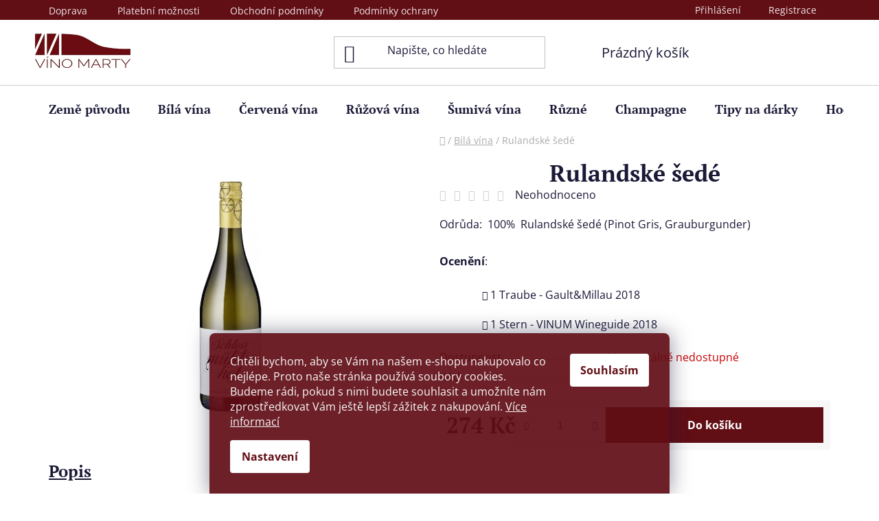

--- FILE ---
content_type: text/html; charset=utf-8
request_url: https://www.vinomarty.cz/rulandske-sede/
body_size: 21640
content:
<!doctype html><html lang="cs" dir="ltr" class="header-background-light external-fonts-loaded"><head><meta charset="utf-8" /><meta name="viewport" content="width=device-width,initial-scale=1" /><title>Rulandské šedé - Vinomarty</title><link rel="preconnect" href="https://cdn.myshoptet.com" /><link rel="dns-prefetch" href="https://cdn.myshoptet.com" /><link rel="preload" href="https://cdn.myshoptet.com/prj/dist/master/cms/libs/jquery/jquery-1.11.3.min.js" as="script" /><link href="https://cdn.myshoptet.com/prj/dist/master/cms/templates/frontend_templates/shared/css/font-face/open-sans.css" rel="stylesheet"><link href="https://cdn.myshoptet.com/prj/dist/master/cms/templates/frontend_templates/shared/css/font-face/pt-serif.css" rel="stylesheet"><link href="https://cdn.myshoptet.com/prj/dist/master/shop/dist/font-shoptet-13.css.3c47e30adfa2e9e2683b.css" rel="stylesheet"><script>
dataLayer = [];
dataLayer.push({'shoptet' : {
    "pageId": 831,
    "pageType": "productDetail",
    "currency": "CZK",
    "currencyInfo": {
        "decimalSeparator": ",",
        "exchangeRate": 1,
        "priceDecimalPlaces": 2,
        "symbol": "K\u010d",
        "symbolLeft": 0,
        "thousandSeparator": " "
    },
    "language": "cs",
    "projectId": 562153,
    "product": {
        "id": 2478,
        "guid": "0df44eae-cc90-11ed-8cd9-ecf4bbd49285",
        "hasVariants": false,
        "codes": [
            {
                "code": 4120
            }
        ],
        "code": "4120",
        "name": "Rulandsk\u00e9 \u0161ed\u00e9",
        "appendix": "",
        "weight": 0,
        "currentCategory": "B\u00edl\u00e1 v\u00edna",
        "currentCategoryGuid": "096d58da-cc90-11ed-8973-ecf4bbd49285",
        "defaultCategory": "B\u00edl\u00e1 v\u00edna",
        "defaultCategoryGuid": "096d58da-cc90-11ed-8973-ecf4bbd49285",
        "currency": "CZK",
        "priceWithVat": 274
    },
    "stocks": [
        {
            "id": "ext",
            "title": "Sklad",
            "isDeliveryPoint": 0,
            "visibleOnEshop": 1
        }
    ],
    "cartInfo": {
        "id": null,
        "freeShipping": false,
        "freeShippingFrom": 3000,
        "leftToFreeGift": {
            "formattedPrice": "0 K\u010d",
            "priceLeft": 0
        },
        "freeGift": false,
        "leftToFreeShipping": {
            "priceLeft": 3000,
            "dependOnRegion": 0,
            "formattedPrice": "3 000 K\u010d"
        },
        "discountCoupon": [],
        "getNoBillingShippingPrice": {
            "withoutVat": 0,
            "vat": 0,
            "withVat": 0
        },
        "cartItems": [],
        "taxMode": "ORDINARY"
    },
    "cart": [],
    "customer": {
        "priceRatio": 1,
        "priceListId": 1,
        "groupId": null,
        "registered": false,
        "mainAccount": false
    }
}});
dataLayer.push({'cookie_consent' : {
    "marketing": "denied",
    "analytics": "denied"
}});
document.addEventListener('DOMContentLoaded', function() {
    shoptet.consent.onAccept(function(agreements) {
        if (agreements.length == 0) {
            return;
        }
        dataLayer.push({
            'cookie_consent' : {
                'marketing' : (agreements.includes(shoptet.config.cookiesConsentOptPersonalisation)
                    ? 'granted' : 'denied'),
                'analytics': (agreements.includes(shoptet.config.cookiesConsentOptAnalytics)
                    ? 'granted' : 'denied')
            },
            'event': 'cookie_consent'
        });
    });
});
</script>
<meta property="og:type" content="website"><meta property="og:site_name" content="vinomarty.cz"><meta property="og:url" content="https://www.vinomarty.cz/rulandske-sede/"><meta property="og:title" content="Rulandské šedé - Vinomarty"><meta name="author" content="Vinomarty"><meta name="web_author" content="Shoptet.cz"><meta name="dcterms.rightsHolder" content="www.vinomarty.cz"><meta name="robots" content="index,follow"><meta property="og:image" content="https://cdn.myshoptet.com/usr/www.vinomarty.cz/user/shop/big/2478-1_2478-rulandske-sede.jpg?64241bd7"><meta property="og:description" content="Rulandské šedé. Odrůda:  100%  Rulandské šedé (Pinot Gris, Grauburgunder)  Ocenění: 


1 Traube - Gault&amp;Millau 2018




1 Stern - VINUM Wineguide 2018

"><meta name="description" content="Rulandské šedé. Odrůda:  100%  Rulandské šedé (Pinot Gris, Grauburgunder)  Ocenění: 


1 Traube - Gault&amp;Millau 2018




1 Stern - VINUM Wineguide 2018

"><meta property="product:price:amount" content="274"><meta property="product:price:currency" content="CZK"><style>:root {--color-primary: #610e15;--color-primary-h: 355;--color-primary-s: 75%;--color-primary-l: 22%;--color-primary-hover: #b35961;--color-primary-hover-h: 355;--color-primary-hover-s: 37%;--color-primary-hover-l: 53%;--color-secondary: #610e15;--color-secondary-h: 355;--color-secondary-s: 75%;--color-secondary-l: 22%;--color-secondary-hover: #b35961;--color-secondary-hover-h: 355;--color-secondary-hover-s: 37%;--color-secondary-hover-l: 53%;--color-tertiary: #610e15;--color-tertiary-h: 355;--color-tertiary-s: 75%;--color-tertiary-l: 22%;--color-tertiary-hover: #e86456;--color-tertiary-hover-h: 6;--color-tertiary-hover-s: 76%;--color-tertiary-hover-l: 62%;--color-header-background: #ffffff;--template-font: "Open Sans";--template-headings-font: "PT Serif";--header-background-url: url("[data-uri]");--cookies-notice-background: #1A1937;--cookies-notice-color: #F8FAFB;--cookies-notice-button-hover: #f5f5f5;--cookies-notice-link-hover: #27263f;--templates-update-management-preview-mode-content: "Náhled aktualizací šablony je aktivní pro váš prohlížeč."}</style>
    
    <link href="https://cdn.myshoptet.com/prj/dist/master/shop/dist/main-13.less.d70c8006d3db0b67762c.css" rel="stylesheet" />
            <link href="https://cdn.myshoptet.com/prj/dist/master/shop/dist/mobile-header-v1-13.less.629f2f48911e67d0188c.css" rel="stylesheet" />
    
    <script>var shoptet = shoptet || {};</script>
    <script src="https://cdn.myshoptet.com/prj/dist/master/shop/dist/main-3g-header.js.05f199e7fd2450312de2.js"></script>
<!-- User include --><!-- project html code header -->
<style>
.navigation-in > ul > li.ext > ul > li > a img {
max-height: 35px;
}
.subcategories.with-image li a .image img {
max-height: 40px;
}
/*.btn.btn-conversion, a.btn.btn-conversion, .btn.btn-cart, a.btn.btn-cart {
color: white;
}
a.social-icon {
color: white;
}
.btn.btn-default, a.btn.btn-default {
color: white;
}*/
</style>

<style>
.banner a, .banner-wrapper a, .banner-category a, .carousel-inner a {
color: #6b1a10;
}
/*.col-lg-3 {
width: 30%;
}
*/
.welcome-wrapper { 
display: none; !important
}

.custom-footer__banner24{
 width: 100%;
 background-color: #fff;
 padding: 0px;
}
.homepage-group-title.h4.topznacky{
display: block;
text-align: center;
margin: 50px auto 15px auto;
}
.topznacky-banners {
    display: flex;
    flex-wrap: wrap;
    justify-content: center;
    align-items: baseline;
    width: 100%;
    margin: auto;
}

.topznacky-item {
   width: calc(12% - 10px);
   padding: 20px 10px;
   display: flex;
   justify-content: center;
   align-items: baseline;
}

@media(max-width:991px) {
	.topznacky-banners {
	justify-content: flex-start;
	}

	.topznacky-item {
	 width: calc(50% - 10px);
   }
  #footer{
   text-align: center;
   }
   .banner{
   min-height: 40px;
   }
   }
   
#footer{
background-color: #610E15;}

#footer a, .contact-box ul li>span.mail::before, .contact-box ul li>span.cellphone::before{
color: #bf9ea1;
}

#footer a:hover, #footer h4{
color: #efe6e7;
}

[class~=blog-hp]:before{
font-weight: bold;
font-family: PT Serif, serif;
font-size: 34px;
text-transform: inherit;
}

.byFM a, a.title{
color: #610E15!important;
}

.siteCookies--bottom.siteCookies--scrolled {background-color:  #610E15;}
.siteCookies__button {background-color: #ffffff; color:  #610E15;}
.siteCookies__button:hover {background-color: #bf9ea1; color: #fff;}
.siteCookies__form {background-color:  #610E15eb; padding: 30px 30px 30px 30px;}
.cookiesSetting__button--green {background-color:  #610E15;}
.cookiesSetting__button:hover {background-color: #bf9ea1;}
.siteCookies__link.js-cookies-settings {background-color: #ffffff; color:  #610E15;}
.siteCookies__link.js-cookies-settings:hover {background-color: #bf9ea1; color: #fff;}


.top-navigation-bar-menu-helper li a, .dropdown-menu li a{
color: #610E15;
}
.top-navigation-bar {
    background-color:  #610E15;
    border-color:  #610E15;
}
.top-navigation-bar a, .top-menu-trigger-visible .top-navigation-menu-trigger{
color: #efe6e7;
}

.products-block > div .p .p-bottom > div .p-tools .btn, .products-block > div .p .p-bottom > div .p-tools .btn.btn-cart, 
.btn.btn-conversion, a.btn.btn-conversion, .btn.btn-cart, a.btn.btn-cart{
color: #fff;
}

.shp-tabs-holder {
    float: left;
}

.shp-tabs-holder ul.shp-tabs a.shp-tab-link {
    font-size: 24px;
    padding-left: 0px;
    padding-right: 0px;
}

#content .btn.unveil-button, #footer .btn.unveil-button, .btn.btn-default, a.btn.btn-default{
color: #bf9ea1;
}
</style>

<style>
.news-item-detail .text img {
margin-bottom: -50px;
}
#content h1 {
text-align: center;
}
.social-buttons-wrapper {
    display: none;
}
</style>

<style>
.rate-wrapper.unveil-wrapper .rate-average-wrap {
    display: none;
}
</style>
<!-- /User include --><link rel="shortcut icon" href="/favicon.ico" type="image/x-icon" /><link rel="canonical" href="https://www.vinomarty.cz/rulandske-sede/" />    <!-- Global site tag (gtag.js) - Google Analytics -->
    <script async src="https://www.googletagmanager.com/gtag/js?id=G-HV57MTMR4D"></script>
    <script>
        
        window.dataLayer = window.dataLayer || [];
        function gtag(){dataLayer.push(arguments);}
        

                    console.debug('default consent data');

            gtag('consent', 'default', {"ad_storage":"denied","analytics_storage":"denied","ad_user_data":"denied","ad_personalization":"denied","wait_for_update":500});
            dataLayer.push({
                'event': 'default_consent'
            });
        
        gtag('js', new Date());

        
                gtag('config', 'G-HV57MTMR4D', {"groups":"GA4","send_page_view":false,"content_group":"productDetail","currency":"CZK","page_language":"cs"});
        
        
        
        
        
        
                    gtag('event', 'page_view', {"send_to":"GA4","page_language":"cs","content_group":"productDetail","currency":"CZK"});
        
                gtag('set', 'currency', 'CZK');

        gtag('event', 'view_item', {
            "send_to": "UA",
            "items": [
                {
                    "id": "4120",
                    "name": "Rulandsk\u00e9 \u0161ed\u00e9",
                    "category": "B\u00edl\u00e1 v\u00edna",
                                                            "price": 226.45
                }
            ]
        });
        
        
        
        
        
                    gtag('event', 'view_item', {"send_to":"GA4","page_language":"cs","content_group":"productDetail","value":226.44999999999999,"currency":"CZK","items":[{"item_id":"4120","item_name":"Rulandsk\u00e9 \u0161ed\u00e9","item_category":"B\u00edl\u00e1 v\u00edna","price":226.44999999999999,"quantity":1,"index":0}]});
        
        
        
        
        
        
        
        document.addEventListener('DOMContentLoaded', function() {
            if (typeof shoptet.tracking !== 'undefined') {
                for (var id in shoptet.tracking.bannersList) {
                    gtag('event', 'view_promotion', {
                        "send_to": "UA",
                        "promotions": [
                            {
                                "id": shoptet.tracking.bannersList[id].id,
                                "name": shoptet.tracking.bannersList[id].name,
                                "position": shoptet.tracking.bannersList[id].position
                            }
                        ]
                    });
                }
            }

            shoptet.consent.onAccept(function(agreements) {
                if (agreements.length !== 0) {
                    console.debug('gtag consent accept');
                    var gtagConsentPayload =  {
                        'ad_storage': agreements.includes(shoptet.config.cookiesConsentOptPersonalisation)
                            ? 'granted' : 'denied',
                        'analytics_storage': agreements.includes(shoptet.config.cookiesConsentOptAnalytics)
                            ? 'granted' : 'denied',
                                                                                                'ad_user_data': agreements.includes(shoptet.config.cookiesConsentOptPersonalisation)
                            ? 'granted' : 'denied',
                        'ad_personalization': agreements.includes(shoptet.config.cookiesConsentOptPersonalisation)
                            ? 'granted' : 'denied',
                        };
                    console.debug('update consent data', gtagConsentPayload);
                    gtag('consent', 'update', gtagConsentPayload);
                    dataLayer.push(
                        { 'event': 'update_consent' }
                    );
                }
            });
        });
    </script>
</head><body class="desktop id-831 in-bila-vina template-13 type-product type-detail one-column-body columns-mobile-2 columns-4 smart-labels-active ums_forms_redesign--off ums_a11y_category_page--on ums_discussion_rating_forms--off ums_flags_display_unification--on ums_a11y_login--off mobile-header-version-1"><noscript>
    <style>
        #header {
            padding-top: 0;
            position: relative !important;
            top: 0;
        }
        .header-navigation {
            position: relative !important;
        }
        .overall-wrapper {
            margin: 0 !important;
        }
        body:not(.ready) {
            visibility: visible !important;
        }
    </style>
    <div class="no-javascript">
        <div class="no-javascript__title">Musíte změnit nastavení vašeho prohlížeče</div>
        <div class="no-javascript__text">Podívejte se na: <a href="https://www.google.com/support/bin/answer.py?answer=23852">Jak povolit JavaScript ve vašem prohlížeči</a>.</div>
        <div class="no-javascript__text">Pokud používáte software na blokování reklam, může být nutné povolit JavaScript z této stránky.</div>
        <div class="no-javascript__text">Děkujeme.</div>
    </div>
</noscript>

        <div id="fb-root"></div>
        <script>
            window.fbAsyncInit = function() {
                FB.init({
//                    appId            : 'your-app-id',
                    autoLogAppEvents : true,
                    xfbml            : true,
                    version          : 'v19.0'
                });
            };
        </script>
        <script async defer crossorigin="anonymous" src="https://connect.facebook.net/cs_CZ/sdk.js"></script>    <div class="siteCookies siteCookies--bottom siteCookies--dark js-siteCookies" role="dialog" data-testid="cookiesPopup" data-nosnippet>
        <div class="siteCookies__form">
            <div class="siteCookies__content">
                <div class="siteCookies__text">
                    <span>Chtěli bychom, aby se Vám na našem e-shopu nakupovalo co nejlépe. Proto naše stránka používá soubory cookies. Budeme rádi, pokud s nimi budete souhlasit a umožníte nám zprostředkovat Vám ještě lepší zážitek z nakupování.</span> <a href="/podminky-ochrany-osobnich-udaju/" target="_blank" rel="noopener noreferrer">Více informací</a>
                </div>
                <p class="siteCookies__links">
                    <button class="siteCookies__link js-cookies-settings" aria-label="Nastavení cookies" data-testid="cookiesSettings">Nastavení</button>
                </p>
            </div>
            <div class="siteCookies__buttonWrap">
                                <button class="siteCookies__button js-cookiesConsentSubmit" value="all" aria-label="Přijmout cookies" data-testid="buttonCookiesAccept">Souhlasím</button>
            </div>
        </div>
        <script>
            document.addEventListener("DOMContentLoaded", () => {
                const siteCookies = document.querySelector('.js-siteCookies');
                document.addEventListener("scroll", shoptet.common.throttle(() => {
                    const st = document.documentElement.scrollTop;
                    if (st > 1) {
                        siteCookies.classList.add('siteCookies--scrolled');
                    } else {
                        siteCookies.classList.remove('siteCookies--scrolled');
                    }
                }, 100));
            });
        </script>
    </div>
<a href="#content" class="skip-link sr-only">Přejít na obsah</a><div class="overall-wrapper"><div class="user-action"><div class="container"><div class="user-action-in"><div class="user-action-login popup-widget login-widget"><div class="popup-widget-inner"><h2 id="loginHeading">Přihlášení k vašemu účtu</h2><div id="customerLogin"><form action="/action/Customer/Login/" method="post" id="formLoginIncluded" class="csrf-enabled formLogin" data-testid="formLogin"><input type="hidden" name="referer" value="" /><div class="form-group"><div class="input-wrapper email js-validated-element-wrapper no-label"><input type="email" name="email" class="form-control" autofocus placeholder="E-mailová adresa (např. jan@novak.cz)" data-testid="inputEmail" autocomplete="email" required /></div></div><div class="form-group"><div class="input-wrapper password js-validated-element-wrapper no-label"><input type="password" name="password" class="form-control" placeholder="Heslo" data-testid="inputPassword" autocomplete="current-password" required /><span class="no-display">Nemůžete vyplnit toto pole</span><input type="text" name="surname" value="" class="no-display" /></div></div><div class="form-group"><div class="login-wrapper"><button type="submit" class="btn btn-secondary btn-text btn-login" data-testid="buttonSubmit">Přihlásit se</button><div class="password-helper"><a href="/registrace/" data-testid="signup" rel="nofollow">Nová registrace</a><a href="/klient/zapomenute-heslo/" rel="nofollow">Zapomenuté heslo</a></div></div></div></form>
</div></div></div>
    <div id="cart-widget" class="user-action-cart popup-widget cart-widget loader-wrapper" data-testid="popupCartWidget" role="dialog" aria-hidden="true">
        <div class="popup-widget-inner cart-widget-inner place-cart-here">
            <div class="loader-overlay">
                <div class="loader"></div>
            </div>
        </div>
    </div>
</div>
</div></div><div class="top-navigation-bar" data-testid="topNavigationBar">

    <div class="container">

                            <div class="top-navigation-menu">
                <ul class="top-navigation-bar-menu">
                                            <li class="top-navigation-menu-item-888">
                            <a href="/doruceni/" title="Doprava">Doprava</a>
                        </li>
                                            <li class="top-navigation-menu-item-885">
                            <a href="/platby-vinomarty/" title="Platební možnosti">Platební možnosti</a>
                        </li>
                                            <li class="top-navigation-menu-item-39">
                            <a href="/obchodni-podminky/" title="Obchodní podmínky">Obchodní podmínky</a>
                        </li>
                                            <li class="top-navigation-menu-item-691">
                            <a href="/podminky-ochrany-osobnich-udaju/" title="Podmínky ochrany osobních údajů ">Podmínky ochrany osobních údajů </a>
                        </li>
                                    </ul>
                <div class="top-navigation-menu-trigger">Více</div>
                <ul class="top-navigation-bar-menu-helper"></ul>
            </div>
        
        <div class="top-navigation-tools">
                        <a href="/login/?backTo=%2Frulandske-sede%2F" class="top-nav-button top-nav-button-login primary login toggle-window" data-target="login" data-testid="signin" rel="nofollow"><span>Přihlášení</span></a>
    <a href="/registrace/" class="top-nav-button top-nav-button-register" data-testid="headerSignup">Registrace</a>
        </div>

    </div>

</div>
<header id="header">
        <div class="header-top">
            <div class="container navigation-wrapper header-top-wrapper">
                <div class="site-name"><a href="/" data-testid="linkWebsiteLogo"><img src="https://cdn.myshoptet.com/usr/www.vinomarty.cz/user/logos/logo_vinomarty_3-1.png" alt="Vinomarty" fetchpriority="low" /></a></div>                <div class="search" itemscope itemtype="https://schema.org/WebSite">
                    <meta itemprop="headline" content="Bílá vína"/><meta itemprop="url" content="https://www.vinomarty.cz"/><meta itemprop="text" content="Rulandské šedé. Odrůda: 100% Rulandské šedé (Pinot Gris, Grauburgunder) Ocenění: 1 Traube - Gault&amp;amp;Millau 2018 1 Stern - VINUM Wineguide 2018 "/>                    <form action="/action/ProductSearch/prepareString/" method="post"
    id="formSearchForm" class="search-form compact-form js-search-main"
    itemprop="potentialAction" itemscope itemtype="https://schema.org/SearchAction" data-testid="searchForm">
    <fieldset>
        <meta itemprop="target"
            content="https://www.vinomarty.cz/vyhledavani/?string={string}"/>
        <input type="hidden" name="language" value="cs"/>
        
            
    <span class="search-input-icon" aria-hidden="true"></span>

<input
    type="search"
    name="string"
        class="query-input form-control search-input js-search-input"
    placeholder="Napište, co hledáte"
    autocomplete="off"
    required
    itemprop="query-input"
    aria-label="Vyhledávání"
    data-testid="searchInput"
>
            <button type="submit" class="btn btn-default search-button" data-testid="searchBtn">Hledat</button>
        
    </fieldset>
</form>
                </div>
                <div class="navigation-buttons">
                    <a href="#" class="toggle-window" data-target="search" data-testid="linkSearchIcon"><span class="sr-only">Hledat</span></a>
                        
    <a href="/kosik/" class="btn btn-icon toggle-window cart-count" data-target="cart" data-hover="true" data-redirect="true" data-testid="headerCart" rel="nofollow" aria-haspopup="dialog" aria-expanded="false" aria-controls="cart-widget">
        
                <span class="sr-only">Nákupní košík</span>
        
            <span class="cart-price visible-lg-inline-block" data-testid="headerCartPrice">
                                    Prázdný košík                            </span>
        
    
            </a>
                    <a href="#" class="toggle-window" data-target="navigation" data-testid="hamburgerMenu"></a>
                </div>
            </div>
        </div>
        <div class="header-bottom">
            <div class="container navigation-wrapper header-bottom-wrapper js-navigation-container">
                <nav id="navigation" aria-label="Hlavní menu" data-collapsible="true"><div class="navigation-in menu"><ul class="menu-level-1" role="menubar" data-testid="headerMenuItems"><li class="menu-item-825 ext" role="none"><a href="/zeme-puvodu/" data-testid="headerMenuItem" role="menuitem" aria-haspopup="true" aria-expanded="false"><b>Země původu</b><span class="submenu-arrow"></span></a><ul class="menu-level-2" aria-label="Země původu" tabindex="-1" role="menu"><li class="menu-item-828" role="none"><a href="/chile/" class="menu-image" data-testid="headerMenuItem" tabindex="-1" aria-hidden="true"><img src="data:image/svg+xml,%3Csvg%20width%3D%22140%22%20height%3D%22100%22%20xmlns%3D%22http%3A%2F%2Fwww.w3.org%2F2000%2Fsvg%22%3E%3C%2Fsvg%3E" alt="" aria-hidden="true" width="140" height="100"  data-src="https://cdn.myshoptet.com/usr/www.vinomarty.cz/user/categories/thumb/2.png" fetchpriority="low" /></a><div><a href="/chile/" data-testid="headerMenuItem" role="menuitem"><span>Chile</span></a>
                        </div></li><li class="menu-item-843" role="none"><a href="/argentina/" class="menu-image" data-testid="headerMenuItem" tabindex="-1" aria-hidden="true"><img src="data:image/svg+xml,%3Csvg%20width%3D%22140%22%20height%3D%22100%22%20xmlns%3D%22http%3A%2F%2Fwww.w3.org%2F2000%2Fsvg%22%3E%3C%2Fsvg%3E" alt="" aria-hidden="true" width="140" height="100"  data-src="https://cdn.myshoptet.com/usr/www.vinomarty.cz/user/categories/thumb/1.png" fetchpriority="low" /></a><div><a href="/argentina/" data-testid="headerMenuItem" role="menuitem"><span>Argentina</span></a>
                        </div></li><li class="menu-item-846" role="none"><a href="/ceska-republika/" class="menu-image" data-testid="headerMenuItem" tabindex="-1" aria-hidden="true"><img src="data:image/svg+xml,%3Csvg%20width%3D%22140%22%20height%3D%22100%22%20xmlns%3D%22http%3A%2F%2Fwww.w3.org%2F2000%2Fsvg%22%3E%3C%2Fsvg%3E" alt="" aria-hidden="true" width="140" height="100"  data-src="https://cdn.myshoptet.com/usr/www.vinomarty.cz/user/categories/thumb/3.png" fetchpriority="low" /></a><div><a href="/ceska-republika/" data-testid="headerMenuItem" role="menuitem"><span>Česká republika</span></a>
                        </div></li><li class="menu-item-849" role="none"><a href="/spanelsko/" class="menu-image" data-testid="headerMenuItem" tabindex="-1" aria-hidden="true"><img src="data:image/svg+xml,%3Csvg%20width%3D%22140%22%20height%3D%22100%22%20xmlns%3D%22http%3A%2F%2Fwww.w3.org%2F2000%2Fsvg%22%3E%3C%2Fsvg%3E" alt="" aria-hidden="true" width="140" height="100"  data-src="https://cdn.myshoptet.com/usr/www.vinomarty.cz/user/categories/thumb/4.png" fetchpriority="low" /></a><div><a href="/spanelsko/" data-testid="headerMenuItem" role="menuitem"><span>Španělsko</span></a>
                        </div></li><li class="menu-item-855" role="none"><a href="/italie/" class="menu-image" data-testid="headerMenuItem" tabindex="-1" aria-hidden="true"><img src="data:image/svg+xml,%3Csvg%20width%3D%22140%22%20height%3D%22100%22%20xmlns%3D%22http%3A%2F%2Fwww.w3.org%2F2000%2Fsvg%22%3E%3C%2Fsvg%3E" alt="" aria-hidden="true" width="140" height="100"  data-src="https://cdn.myshoptet.com/usr/www.vinomarty.cz/user/categories/thumb/5.png" fetchpriority="low" /></a><div><a href="/italie/" data-testid="headerMenuItem" role="menuitem"><span>Itálie</span></a>
                        </div></li><li class="menu-item-867" role="none"><a href="/francie/" class="menu-image" data-testid="headerMenuItem" tabindex="-1" aria-hidden="true"><img src="data:image/svg+xml,%3Csvg%20width%3D%22140%22%20height%3D%22100%22%20xmlns%3D%22http%3A%2F%2Fwww.w3.org%2F2000%2Fsvg%22%3E%3C%2Fsvg%3E" alt="" aria-hidden="true" width="140" height="100"  data-src="https://cdn.myshoptet.com/usr/www.vinomarty.cz/user/categories/thumb/6.png" fetchpriority="low" /></a><div><a href="/francie/" data-testid="headerMenuItem" role="menuitem"><span>Francie</span></a>
                        </div></li><li class="menu-item-870" role="none"><a href="/novy-zeland/" class="menu-image" data-testid="headerMenuItem" tabindex="-1" aria-hidden="true"><img src="data:image/svg+xml,%3Csvg%20width%3D%22140%22%20height%3D%22100%22%20xmlns%3D%22http%3A%2F%2Fwww.w3.org%2F2000%2Fsvg%22%3E%3C%2Fsvg%3E" alt="" aria-hidden="true" width="140" height="100"  data-src="https://cdn.myshoptet.com/usr/www.vinomarty.cz/user/categories/thumb/9.png" fetchpriority="low" /></a><div><a href="/novy-zeland/" data-testid="headerMenuItem" role="menuitem"><span>Nový Zéland</span></a>
                        </div></li><li class="menu-item-873" role="none"><a href="/nemecko/" class="menu-image" data-testid="headerMenuItem" tabindex="-1" aria-hidden="true"><img src="data:image/svg+xml,%3Csvg%20width%3D%22140%22%20height%3D%22100%22%20xmlns%3D%22http%3A%2F%2Fwww.w3.org%2F2000%2Fsvg%22%3E%3C%2Fsvg%3E" alt="" aria-hidden="true" width="140" height="100"  data-src="https://cdn.myshoptet.com/usr/www.vinomarty.cz/user/categories/thumb/7.png" fetchpriority="low" /></a><div><a href="/nemecko/" data-testid="headerMenuItem" role="menuitem"><span>Německo</span></a>
                        </div></li><li class="menu-item-879" role="none"><a href="/rakousko/" class="menu-image" data-testid="headerMenuItem" tabindex="-1" aria-hidden="true"><img src="data:image/svg+xml,%3Csvg%20width%3D%22140%22%20height%3D%22100%22%20xmlns%3D%22http%3A%2F%2Fwww.w3.org%2F2000%2Fsvg%22%3E%3C%2Fsvg%3E" alt="" aria-hidden="true" width="140" height="100"  data-src="https://cdn.myshoptet.com/usr/www.vinomarty.cz/user/categories/thumb/8.png" fetchpriority="low" /></a><div><a href="/rakousko/" data-testid="headerMenuItem" role="menuitem"><span>Rakousko</span></a>
                        </div></li></ul></li>
<li class="menu-item-831" role="none"><a href="/bila-vina/" class="active" data-testid="headerMenuItem" role="menuitem" aria-expanded="false"><b>Bílá vína</b></a></li>
<li class="menu-item-837" role="none"><a href="/cervena-vina/" data-testid="headerMenuItem" role="menuitem" aria-expanded="false"><b>Červená vína</b></a></li>
<li class="menu-item-840" role="none"><a href="/ruzova-vina/" data-testid="headerMenuItem" role="menuitem" aria-expanded="false"><b>Růžová vína</b></a></li>
<li class="menu-item-858" role="none"><a href="/sumiva-vina/" data-testid="headerMenuItem" role="menuitem" aria-expanded="false"><b>Šumivá vína</b></a></li>
<li class="menu-item-852" role="none"><a href="/ruzne/" data-testid="headerMenuItem" role="menuitem" aria-expanded="false"><b>Různé</b></a></li>
<li class="menu-item-861" role="none"><a href="/champagne/" data-testid="headerMenuItem" role="menuitem" aria-expanded="false"><b>Champagne</b></a></li>
<li class="menu-item-876" role="none"><a href="/tipy-na-darky/" data-testid="headerMenuItem" role="menuitem" aria-expanded="false"><b>Tipy na dárky</b></a></li>
<li class="menu-item--51" role="none"><a href="/hodnoceni-obchodu/" data-testid="headerMenuItem" role="menuitem" aria-expanded="false"><b>Hodnocení obchodu</b></a></li>
<li class="menu-item-903" role="none"><a href="/cesty-za-vinem/" data-testid="headerMenuItem" role="menuitem" aria-expanded="false"><b>Cesty za vínem</b></a></li>
<li class="menu-item-897" role="none"><a href="/blog/" data-testid="headerMenuItem" role="menuitem" aria-expanded="false"><b>Blog</b></a></li>
</ul>
    <ul class="navigationActions" role="menu">
                            <li role="none">
                                    <a href="/login/?backTo=%2Frulandske-sede%2F" rel="nofollow" data-testid="signin" role="menuitem"><span>Přihlášení</span></a>
                            </li>
                        </ul>
</div><span class="navigation-close"></span></nav><div class="menu-helper" data-testid="hamburgerMenu"><span>Více</span></div>
            </div>
        </div>
    </header><!-- / header -->


<div id="content-wrapper" class="container content-wrapper">
    
                                <div class="breadcrumbs navigation-home-icon-wrapper" itemscope itemtype="https://schema.org/BreadcrumbList">
                                                                            <span id="navigation-first" data-basetitle="Vinomarty" itemprop="itemListElement" itemscope itemtype="https://schema.org/ListItem">
                <a href="/" itemprop="item" class="navigation-home-icon"><span class="sr-only" itemprop="name">Domů</span></a>
                <span class="navigation-bullet">/</span>
                <meta itemprop="position" content="1" />
            </span>
                                <span id="navigation-1" itemprop="itemListElement" itemscope itemtype="https://schema.org/ListItem">
                <a href="/bila-vina/" itemprop="item" data-testid="breadcrumbsSecondLevel"><span itemprop="name">Bílá vína</span></a>
                <span class="navigation-bullet">/</span>
                <meta itemprop="position" content="2" />
            </span>
                                            <span id="navigation-2" itemprop="itemListElement" itemscope itemtype="https://schema.org/ListItem" data-testid="breadcrumbsLastLevel">
                <meta itemprop="item" content="https://www.vinomarty.cz/rulandske-sede/" />
                <meta itemprop="position" content="3" />
                <span itemprop="name" data-title="Rulandské šedé">Rulandské šedé <span class="appendix"></span></span>
            </span>
            </div>
            
    <div class="content-wrapper-in">
                <main id="content" class="content wide">
                            
<div class="p-detail" itemscope itemtype="https://schema.org/Product">

    
    <meta itemprop="name" content="Rulandské šedé" />
    <meta itemprop="category" content="Úvodní stránka &gt; Bílá vína &gt; Rulandské šedé" />
    <meta itemprop="url" content="https://www.vinomarty.cz/rulandske-sede/" />
    <meta itemprop="image" content="https://cdn.myshoptet.com/usr/www.vinomarty.cz/user/shop/big/2478-1_2478-rulandske-sede.jpg?64241bd7" />
            <meta itemprop="description" content="Odrůda:  100%  Rulandské šedé (Pinot Gris, Grauburgunder)  Ocenění: 


1 Traube - Gault&amp;Millau 2018




1 Stern - VINUM Wineguide 2018

" />
                                            
<div class="p-detail-inner">

    <div class="p-data-wrapper">

        <div class="p-detail-inner-header">
            <h1>
                  Rulandské šedé            </h1>
            <div class="ratings-and-brand">
                            <div class="stars-wrapper">
            
<span class="stars star-list">
                                                <span class="star star-off show-tooltip is-active productRatingAction" data-productid="2478" data-score="1" title="    Hodnocení:
            Neohodnoceno    "></span>
                    
                                                <span class="star star-off show-tooltip is-active productRatingAction" data-productid="2478" data-score="2" title="    Hodnocení:
            Neohodnoceno    "></span>
                    
                                                <span class="star star-off show-tooltip is-active productRatingAction" data-productid="2478" data-score="3" title="    Hodnocení:
            Neohodnoceno    "></span>
                    
                                                <span class="star star-off show-tooltip is-active productRatingAction" data-productid="2478" data-score="4" title="    Hodnocení:
            Neohodnoceno    "></span>
                    
                                                <span class="star star-off show-tooltip is-active productRatingAction" data-productid="2478" data-score="5" title="    Hodnocení:
            Neohodnoceno    "></span>
                    
    </span>
            <span class="stars-label">
                                Neohodnoceno                    </span>
        </div>
                                </div>
        </div>

                    <div class="p-short-description" data-testid="productCardShortDescr">
                <p>Odrůda:  100%  Rulandské šedé (Pinot Gris, Grauburgunder) <br /> <br /><strong>Ocenění</strong>: </p>
<ul>
<ul>
<li><span>1 Traube - Gault&Millau 2018</span></li>
</ul>
</ul>
<ul>
<ul>
<li><span>1 Stern - VINUM Wineguide 2018</span></li>
</ul>
</ul>
            </div>
        
        <form action="/action/Cart/addCartItem/" method="post" id="product-detail-form" class="pr-action csrf-enabled" data-testid="formProduct">
            <meta itemprop="productID" content="2478" /><meta itemprop="identifier" content="0df44eae-cc90-11ed-8cd9-ecf4bbd49285" /><meta itemprop="sku" content="4120" /><span itemprop="offers" itemscope itemtype="https://schema.org/Offer"><link itemprop="availability" href="https://schema.org/OutOfStock" /><meta itemprop="url" content="https://www.vinomarty.cz/rulandske-sede/" /><meta itemprop="price" content="274.00" /><meta itemprop="priceCurrency" content="CZK" /><link itemprop="itemCondition" href="https://schema.org/NewCondition" /></span><input type="hidden" name="productId" value="2478" /><input type="hidden" name="priceId" value="2466" /><input type="hidden" name="language" value="cs" />

            <div class="p-variants-block">

                
                    
                    
                    
                    
                
            </div>

            <table class="detail-parameters ">
                <tbody>
                                            <tr>
                            <th>
                                <span class="row-header-label">
                                    Dostupnost                                </span>
                            </th>
                            <td>
                                

    
    <span class="availability-label" style="color: #cb0000" data-testid="labelAvailability">
                    Momentálně nedostupné            </span>
    
                            </td>
                        </tr>
                    
                                        
                                            <tr class="p-code">
                            <th>
                                <span class="p-code-label row-header-label">Kód:</span>
                            </th>
                            <td>
                                                                    <span>4120</span>
                                                            </td>
                        </tr>
                    
                </tbody>
            </table>

                                        
            <div class="p-to-cart-block" data-testid="divAddToCart">
                                    <div class="p-final-price-wrapper">
                                                                        <strong class="price-final" data-testid="productCardPrice">
            <span class="price-final-holder">
                274 Kč
    

        </span>
    </strong>
                                                    <span class="price-measure">
                    
                        </span>
                        
                    </div>
                
                                                            <div class="add-to-cart">
                            
<span class="quantity">
    <span
        class="increase-tooltip js-increase-tooltip"
        data-trigger="manual"
        data-container="body"
        data-original-title="Není možné zakoupit více než 9999 ks."
        aria-hidden="true"
        role="tooltip"
        data-testid="tooltip">
    </span>

    <span
        class="decrease-tooltip js-decrease-tooltip"
        data-trigger="manual"
        data-container="body"
        data-original-title="Minimální množství, které lze zakoupit, je 1 ks."
        aria-hidden="true"
        role="tooltip"
        data-testid="tooltip">
    </span>
    <label>
        <input
            type="number"
            name="amount"
            value="1"
            class="amount"
            autocomplete="off"
            data-decimals="0"
                        step="1"
            min="1"
            max="9999"
            aria-label="Množství"
            data-testid="cartAmount"/>
    </label>

    <button
        class="increase"
        type="button"
        aria-label="Zvýšit množství o 1"
        data-testid="increase">
            <span class="increase__sign">&plus;</span>
    </button>

    <button
        class="decrease"
        type="button"
        aria-label="Snížit množství o 1"
        data-testid="decrease">
            <span class="decrease__sign">&minus;</span>
    </button>
</span>
                        </div>
                                                    <button type="submit" class="btn btn-conversion add-to-cart-button" data-testid="buttonAddToCart" aria-label="Do košíku Rulandské šedé">Do košíku</button>
                                                                        </div>


        </form>

        
        

        <div class="buttons-wrapper social-buttons-wrapper">
            <div class="link-icons" data-testid="productDetailActionIcons">
    <a href="#" class="link-icon print" title="Tisknout produkt"><span>Tisk</span></a>
    <a href="/rulandske-sede:dotaz/" class="link-icon chat" title="Mluvit s prodejcem" rel="nofollow"><span>Zeptat se</span></a>
        </div>
                    </div>

        <div class="buttons-wrapper cofidis-buttons-wrapper">
                    </div>

        <div class="buttons-wrapper hledejceny-buttons-wrapper">
                    </div>

    </div> 
    <div class="p-image-wrapper">

        <div class="p-detail-inner-header-mobile">
            <div class="h1">
                  Rulandské šedé            </div>
            <div class="ratings-and-brand">
                            <div class="stars-wrapper">
            
<span class="stars star-list">
                                                <span class="star star-off show-tooltip is-active productRatingAction" data-productid="2478" data-score="1" title="    Hodnocení:
            Neohodnoceno    "></span>
                    
                                                <span class="star star-off show-tooltip is-active productRatingAction" data-productid="2478" data-score="2" title="    Hodnocení:
            Neohodnoceno    "></span>
                    
                                                <span class="star star-off show-tooltip is-active productRatingAction" data-productid="2478" data-score="3" title="    Hodnocení:
            Neohodnoceno    "></span>
                    
                                                <span class="star star-off show-tooltip is-active productRatingAction" data-productid="2478" data-score="4" title="    Hodnocení:
            Neohodnoceno    "></span>
                    
                                                <span class="star star-off show-tooltip is-active productRatingAction" data-productid="2478" data-score="5" title="    Hodnocení:
            Neohodnoceno    "></span>
                    
    </span>
            <span class="stars-label">
                                Neohodnoceno                    </span>
        </div>
                                </div>
        </div>

        
        <div class="p-image" style="" data-testid="mainImage">
            

<a href="https://cdn.myshoptet.com/usr/www.vinomarty.cz/user/shop/big/2478-1_2478-rulandske-sede.jpg?64241bd7" class="p-main-image cloud-zoom cbox" data-href="https://cdn.myshoptet.com/usr/www.vinomarty.cz/user/shop/orig/2478-1_2478-rulandske-sede.jpg?64241bd7"><img src="https://cdn.myshoptet.com/usr/www.vinomarty.cz/user/shop/big/2478-1_2478-rulandske-sede.jpg?64241bd7" alt="2478 rulandske sede" width="1024" height="768"  fetchpriority="high" />
</a>            


            

    

        </div>
        <div class="row">
                    </div>

    </div>

</div>

    
        

    
            
    <div class="shp-tabs-wrapper p-detail-tabs-wrapper">
        <div class="row">
            <div class="col-sm-12 shp-tabs-row responsive-nav">
                <div class="shp-tabs-holder">
    <ul id="p-detail-tabs" class="shp-tabs p-detail-tabs visible-links" role="tablist">
                            <li class="shp-tab active" data-testid="tabDescription">
                <a href="#description" class="shp-tab-link" role="tab" data-toggle="tab">Popis</a>
            </li>
                                                                                                                         <li class="shp-tab" data-testid="tabDiscussion">
                                <a href="#productDiscussion" class="shp-tab-link" role="tab" data-toggle="tab">Diskuze</a>
            </li>
                                        </ul>
</div>
            </div>
            <div class="col-sm-12 ">
                <div id="tab-content" class="tab-content">
                                                                                                            <div id="description" class="tab-pane fade in active wide-tab" role="tabpanel">
        <div class="description-inner">
            <div class="basic-description">
                
                                    
            
                                    Pikantní, hustý s drobným nádechem vzácného dřeva - takový je tento Pinot Gris par excellence. V nose rozpoznáte nádherné ořechové vůně s náznaky květin a medu. Toto víno je určitě příjemným zážitkem!
                            </div>
            
            <div class="extended-description">
            <p><strong>Doplňkové parametry</strong></p>
            <table class="detail-parameters">
                <tbody>
                    <tr>
    <th>
        <span class="row-header-label">
            Kategorie<span class="row-header-label-colon">:</span>
        </span>
    </th>
    <td>
        <a href="/bila-vina/">Bílá vína</a>    </td>
</tr>
            <tr>
            <th>
                <span class="row-header-label">
                                            Vinařství<span class="row-header-label-colon">:</span>
                                    </span>
            </th>
            <td>
                                                            Schlossmühlenhof                                                </td>
        </tr>
                <tr>
            <th>
                <span class="row-header-label">
                                                                        Barva<span class="row-header-label-colon">:</span>
                                                            </span>
            </th>
            <td>Bílé</td>
        </tr>
            <tr>
            <th>
                <span class="row-header-label">
                                                                        Země původu<span class="row-header-label-colon">:</span>
                                                            </span>
            </th>
            <td>Německo</td>
        </tr>
            <tr>
            <th>
                <span class="row-header-label">
                                                                        Vinařská oblast<span class="row-header-label-colon">:</span>
                                                            </span>
            </th>
            <td>Rheinhessen</td>
        </tr>
            <tr>
            <th>
                <span class="row-header-label">
                                                                        Typ vína<span class="row-header-label-colon">:</span>
                                                            </span>
            </th>
            <td>Suché</td>
        </tr>
            <tr>
            <th>
                <span class="row-header-label">
                                                                        Ročník<span class="row-header-label-colon">:</span>
                                                            </span>
            </th>
            <td>2017</td>
        </tr>
            <tr>
            <th>
                <span class="row-header-label">
                                                                        Obsah alkoholu<span class="row-header-label-colon">:</span>
                                                            </span>
            </th>
            <td>13,5%</td>
        </tr>
                    </tbody>
            </table>
        </div>
    
        </div>
    </div>
                                                                                                                                                    <div id="productDiscussion" class="tab-pane fade" role="tabpanel" data-testid="areaDiscussion">
        <div id="discussionWrapper" class="discussion-wrapper unveil-wrapper" data-parent-tab="productDiscussion" data-testid="wrapperDiscussion">
                                    
    <div class="discussionContainer js-discussion-container" data-editorid="discussion">
                    <p data-testid="textCommentNotice">Buďte první, kdo napíše příspěvek k této položce. </p>
                                                        <div class="add-comment discussion-form-trigger" data-unveil="discussion-form" aria-expanded="false" aria-controls="discussion-form" role="button">
                <span class="link-like comment-icon" data-testid="buttonAddComment">Přidat komentář</span>
                        </div>
                        <div id="discussion-form" class="discussion-form vote-form js-hidden">
                            <form action="/action/ProductDiscussion/addPost/" method="post" id="formDiscussion" data-testid="formDiscussion">
    <input type="hidden" name="formId" value="9" />
    <input type="hidden" name="discussionEntityId" value="2478" />
            <div class="row">
        <div class="form-group col-xs-12 col-sm-6">
            <input type="text" name="fullName" value="" id="fullName" class="form-control" placeholder="Jméno" data-testid="inputUserName"/>
                        <span class="no-display">Nevyplňujte toto pole:</span>
            <input type="text" name="surname" value="" class="no-display" />
        </div>
        <div class="form-group js-validated-element-wrapper no-label col-xs-12 col-sm-6">
            <input type="email" name="email" value="" id="email" class="form-control js-validate-required" placeholder="E-mail" data-testid="inputEmail"/>
        </div>
        <div class="col-xs-12">
            <div class="form-group">
                <input type="text" name="title" id="title" class="form-control" placeholder="Název" data-testid="inputTitle" />
            </div>
            <div class="form-group no-label js-validated-element-wrapper">
                <textarea name="message" id="message" class="form-control js-validate-required" rows="7" placeholder="Komentář" data-testid="inputMessage"></textarea>
            </div>
                                <div class="form-group js-validated-element-wrapper consents consents-first">
            <input
                type="hidden"
                name="consents[]"
                id="discussionConsents37"
                value="37"
                                                        data-special-message="validatorConsent"
                            />
                                        <label for="discussionConsents37" class="whole-width">
                                        Vložením komentáře souhlasíte s <a href="/podminky-ochrany-osobnich-udaju/" rel="noopener noreferrer">podmínkami ochrany osobních údajů</a>
                </label>
                    </div>
                            <fieldset class="box box-sm box-bg-default">
    <h4>Bezpečnostní kontrola</h4>
    <div class="form-group captcha-image">
        <img src="[data-uri]" alt="" data-testid="imageCaptcha" width="150" height="40"  fetchpriority="low" />
    </div>
    <div class="form-group js-validated-element-wrapper smart-label-wrapper">
        <label for="captcha"><span class="required-asterisk">Opište text z obrázku</span></label>
        <input type="text" id="captcha" name="captcha" class="form-control js-validate js-validate-required">
    </div>
</fieldset>
            <div class="form-group">
                <input type="submit" value="Odeslat komentář" class="btn btn-sm btn-primary" data-testid="buttonSendComment" />
            </div>
        </div>
    </div>
</form>

                    </div>
                    </div>

        </div>
    </div>
                                                        </div>
            </div>
        </div>
    </div>

    
                    
    
    
</div>
                    </main>
    </div>
    
            
    
</div>
        
        
                            <footer id="footer">
                    <h2 class="sr-only">Zápatí</h2>
                    
                                                                <div class="container footer-rows">
                            
                


<div class="row custom-footer elements-4">
                    
        <div class="custom-footer__contact col-sm-6 col-lg-3">
                                                                                                            <h4><span>Kontakt</span></h4>


    <div class="contact-box no-image" data-testid="contactbox">
                
        <ul>
                            <li>
                    <span class="mail" data-testid="contactboxEmail">
                                                    <a href="mailto:monika&#64;vinomarty.cz">monika<!---->&#64;<!---->vinomarty.cz</a>
                                            </span>
                </li>
            
                            <li>
                    <span class="tel">
                                                                                <a href="tel:+420775224088" aria-label="Zavolat na +420775224088" data-testid="contactboxPhone">
                                +420775224088
                            </a>
                                            </span>
                </li>
            
                            <li>
                    <span class="cellphone">
                                                                                <a href="tel:+420602285050" aria-label="Zavolat na +420602285050" data-testid="contactboxCellphone">
                                +420 602 285 050
                            </a>
                                            </span>
                </li>
            
            
            <li class="social-icon-list">
            <a href="https://www.facebook.com/vinomarty" title="Facebook" target="_blank" class="social-icon facebook" data-testid="contactboxFacebook"></a>
        </li>
    
    
            <li class="social-icon-list">
            <a href="https://www.instagram.com//vino.marty/" title="Instagram" target="_blank" class="social-icon instagram" data-testid="contactboxInstagram"></a>
        </li>
    
    
    
    
    

        </ul>

    </div>


<script type="application/ld+json">
    {
        "@context" : "https://schema.org",
        "@type" : "Organization",
        "name" : "Vinomarty",
        "url" : "https://www.vinomarty.cz",
                "employee" : "Ing. Martin Chmelík",
                    "email" : "monika@vinomarty.cz",
                            "telephone" : "+420775224088",
                                
                                                                                            "sameAs" : ["https://www.facebook.com/vinomarty\", \"\", \"https://www.instagram.com//vino.marty/"]
            }
</script>

                                                        </div>
                    
        <div class="custom-footer__articles col-sm-6 col-lg-3">
                                                                                                                        <h4><span>Informace pro vás</span></h4>
    <ul>
                    <li><a href="/doruceni/">Doprava</a></li>
                    <li><a href="/platby-vinomarty/">Platební možnosti</a></li>
                    <li><a href="/obchodni-podminky/">Obchodní podmínky</a></li>
                    <li><a href="/podminky-ochrany-osobnich-udaju/">Podmínky ochrany osobních údajů </a></li>
            </ul>

                                                        </div>
                    
        <div class="custom-footer__banner1 col-sm-6 col-lg-3">
                            <div class="banner"><div class="banner-wrapper"><span data-ec-promo-id="11"><h4><span>O nás</span></h4>
    <ul>
                    <li><a href="/o-nas/">Kdo jsme?</a></li>
                    <li><a href="/nas-tym/">Náš tým</a></li>
                    <li><a href="/kontakt/">Kontakty</a></li>
   
            </ul></span></div></div>
                    </div>
                    
        <div class="custom-footer__facebook col-sm-6 col-lg-3">
                                                                                                                        <div id="facebookWidget">
            <h4><span>Facebook</span></h4>
            <div class="fb-page" data-href="https://www.facebook.com/vinomarty" data-hide-cover="false" data-show-facepile="false" data-show-posts="false" data-width="300" data-height="200" style="overflow:hidden"><div class="fb-xfbml-parse-ignore"><blockquote cite="https://www.facebook.com/vinomarty"><a href="https://www.facebook.com/vinomarty">Vinomarty</a></blockquote></div></div>

        </div>
    
                                                        </div>
    </div>
                        </div>
                                        
            
                    
    <div class="footer-bottom">
        <div class="container">
            <span id="signature" style="display: inline-block !important; visibility: visible !important;"><a href="https://www.shoptet.cz/?utm_source=footer&utm_medium=link&utm_campaign=create_by_shoptet" class="image" target="_blank"><img src="data:image/svg+xml,%3Csvg%20width%3D%2217%22%20height%3D%2217%22%20xmlns%3D%22http%3A%2F%2Fwww.w3.org%2F2000%2Fsvg%22%3E%3C%2Fsvg%3E" data-src="https://cdn.myshoptet.com/prj/dist/master/cms/img/common/logo/shoptetLogo.svg" width="17" height="17" alt="Shoptet" class="vam" fetchpriority="low" /></a><a href="https://www.shoptet.cz/?utm_source=footer&utm_medium=link&utm_campaign=create_by_shoptet" class="title" target="_blank">Vytvořil Shoptet</a></span>
            <span class="copyright" data-testid="textCopyright">
                Copyright 2025 <strong>Vinomarty</strong>. Všechna práva vyhrazena.                            </span>
        </div>
    </div>

                    
                                            
                </footer>
                <!-- / footer -->
                    
        </div>
        <!-- / overall-wrapper -->

                    <script src="https://cdn.myshoptet.com/prj/dist/master/cms/libs/jquery/jquery-1.11.3.min.js"></script>
                <script>var shoptet = shoptet || {};shoptet.abilities = {"about":{"generation":3,"id":"13"},"config":{"category":{"product":{"image_size":"detail"}},"navigation_breakpoint":767,"number_of_active_related_products":4,"product_slider":{"autoplay":false,"autoplay_speed":3000,"loop":true,"navigation":true,"pagination":true,"shadow_size":10}},"elements":{"recapitulation_in_checkout":true},"feature":{"directional_thumbnails":false,"extended_ajax_cart":false,"extended_search_whisperer":true,"fixed_header":false,"images_in_menu":true,"product_slider":true,"simple_ajax_cart":true,"smart_labels":true,"tabs_accordion":true,"tabs_responsive":true,"top_navigation_menu":true,"user_action_fullscreen":false}};shoptet.design = {"template":{"name":"Disco","colorVariant":"13-six"},"layout":{"homepage":"catalog4","subPage":"catalog4","productDetail":"catalog4"},"colorScheme":{"conversionColor":"#610e15","conversionColorHover":"#b35961","color1":"#610e15","color2":"#b35961","color3":"#610e15","color4":"#e86456"},"fonts":{"heading":"PT Serif","text":"Open Sans"},"header":{"backgroundImage":"https:\/\/www.vinomarty.czdata:image\/gif;base64,R0lGODlhAQABAIAAAAAAAP\/\/\/yH5BAEAAAAALAAAAAABAAEAAAIBRAA7","image":null,"logo":"https:\/\/www.vinomarty.czuser\/logos\/logo_vinomarty_3-1.png","color":"#ffffff"},"background":{"enabled":false,"color":null,"image":null}};shoptet.config = {};shoptet.events = {};shoptet.runtime = {};shoptet.content = shoptet.content || {};shoptet.updates = {};shoptet.messages = [];shoptet.messages['lightboxImg'] = "Obrázek";shoptet.messages['lightboxOf'] = "z";shoptet.messages['more'] = "Více";shoptet.messages['cancel'] = "Zrušit";shoptet.messages['removedItem'] = "Položka byla odstraněna z košíku.";shoptet.messages['discountCouponWarning'] = "Zapomněli jste uplatnit slevový kupón. Pro pokračování jej uplatněte pomocí tlačítka vedle vstupního pole, nebo jej smažte.";shoptet.messages['charsNeeded'] = "Prosím, použijte minimálně 3 znaky!";shoptet.messages['invalidCompanyId'] = "Neplané IČ, povoleny jsou pouze číslice";shoptet.messages['needHelp'] = "Potřebujete pomoc?";shoptet.messages['showContacts'] = "Zobrazit kontakty";shoptet.messages['hideContacts'] = "Skrýt kontakty";shoptet.messages['ajaxError'] = "Došlo k chybě; obnovte prosím stránku a zkuste to znovu.";shoptet.messages['variantWarning'] = "Zvolte prosím variantu produktu.";shoptet.messages['chooseVariant'] = "Zvolte variantu";shoptet.messages['unavailableVariant'] = "Tato varianta není dostupná a není možné ji objednat.";shoptet.messages['withVat'] = "včetně DPH";shoptet.messages['withoutVat'] = "bez DPH";shoptet.messages['toCart'] = "Do košíku";shoptet.messages['emptyCart'] = "Prázdný košík";shoptet.messages['change'] = "Změnit";shoptet.messages['chosenBranch'] = "Zvolená pobočka";shoptet.messages['validatorRequired'] = "Povinné pole";shoptet.messages['validatorEmail'] = "Prosím vložte platnou e-mailovou adresu";shoptet.messages['validatorUrl'] = "Prosím vložte platnou URL adresu";shoptet.messages['validatorDate'] = "Prosím vložte platné datum";shoptet.messages['validatorNumber'] = "Vložte číslo";shoptet.messages['validatorDigits'] = "Prosím vložte pouze číslice";shoptet.messages['validatorCheckbox'] = "Zadejte prosím všechna povinná pole";shoptet.messages['validatorConsent'] = "Bez souhlasu nelze odeslat.";shoptet.messages['validatorPassword'] = "Hesla se neshodují";shoptet.messages['validatorInvalidPhoneNumber'] = "Vyplňte prosím platné telefonní číslo bez předvolby.";shoptet.messages['validatorInvalidPhoneNumberSuggestedRegion'] = "Neplatné číslo — navržený region: %1";shoptet.messages['validatorInvalidCompanyId'] = "Neplatné IČ, musí být ve tvaru jako %1";shoptet.messages['validatorFullName'] = "Nezapomněli jste příjmení?";shoptet.messages['validatorHouseNumber'] = "Prosím zadejte správné číslo domu";shoptet.messages['validatorZipCode'] = "Zadané PSČ neodpovídá zvolené zemi";shoptet.messages['validatorShortPhoneNumber'] = "Telefonní číslo musí mít min. 8 znaků";shoptet.messages['choose-personal-collection'] = "Prosím vyberte místo doručení u osobního odběru, není zvoleno.";shoptet.messages['choose-external-shipping'] = "Upřesněte prosím vybraný způsob dopravy";shoptet.messages['choose-ceska-posta'] = "Pobočka České Pošty není určena, zvolte prosím některou";shoptet.messages['choose-hupostPostaPont'] = "Pobočka Maďarské pošty není vybrána, zvolte prosím nějakou";shoptet.messages['choose-postSk'] = "Pobočka Slovenské pošty není zvolena, vyberte prosím některou";shoptet.messages['choose-ulozenka'] = "Pobočka Uloženky nebyla zvolena, prosím vyberte některou";shoptet.messages['choose-zasilkovna'] = "Pobočka Zásilkovny nebyla zvolena, prosím vyberte některou";shoptet.messages['choose-ppl-cz'] = "Pobočka PPL ParcelShop nebyla vybrána, vyberte prosím jednu";shoptet.messages['choose-glsCz'] = "Pobočka GLS ParcelShop nebyla zvolena, prosím vyberte některou";shoptet.messages['choose-dpd-cz'] = "Ani jedna z poboček služby DPD Parcel Shop nebyla zvolená, prosím vyberte si jednu z možností.";shoptet.messages['watchdogType'] = "Je zapotřebí vybrat jednu z možností u sledování produktu.";shoptet.messages['watchdog-consent-required'] = "Musíte zaškrtnout všechny povinné souhlasy";shoptet.messages['watchdogEmailEmpty'] = "Prosím vyplňte e-mail";shoptet.messages['privacyPolicy'] = 'Musíte souhlasit s ochranou osobních údajů';shoptet.messages['amountChanged'] = '(množství bylo změněno)';shoptet.messages['unavailableCombination'] = 'Není k dispozici v této kombinaci';shoptet.messages['specifyShippingMethod'] = 'Upřesněte dopravu';shoptet.messages['PIScountryOptionMoreBanks'] = 'Možnost platby z %1 bank';shoptet.messages['PIScountryOptionOneBank'] = 'Možnost platby z 1 banky';shoptet.messages['PIScurrencyInfoCZK'] = 'V měně CZK lze zaplatit pouze prostřednictvím českých bank.';shoptet.messages['PIScurrencyInfoHUF'] = 'V měně HUF lze zaplatit pouze prostřednictvím maďarských bank.';shoptet.messages['validatorVatIdWaiting'] = "Ověřujeme";shoptet.messages['validatorVatIdValid'] = "Ověřeno";shoptet.messages['validatorVatIdInvalid'] = "DIČ se nepodařilo ověřit, i přesto můžete objednávku dokončit";shoptet.messages['validatorVatIdInvalidOrderForbid'] = "Zadané DIČ nelze nyní ověřit, protože služba ověřování je dočasně nedostupná. Zkuste opakovat zadání později, nebo DIČ vymažte s vaši objednávku dokončete v režimu OSS. Případně kontaktujte prodejce.";shoptet.messages['validatorVatIdInvalidOssRegime'] = "Zadané DIČ nemůže být ověřeno, protože služba ověřování je dočasně nedostupná. Vaše objednávka bude dokončena v režimu OSS. Případně kontaktujte prodejce.";shoptet.messages['previous'] = "Předchozí";shoptet.messages['next'] = "Následující";shoptet.messages['close'] = "Zavřít";shoptet.messages['imageWithoutAlt'] = "Tento obrázek nemá popisek";shoptet.messages['newQuantity'] = "Nové množství:";shoptet.messages['currentQuantity'] = "Aktuální množství:";shoptet.messages['quantityRange'] = "Prosím vložte číslo v rozmezí %1 a %2";shoptet.messages['skipped'] = "Přeskočeno";shoptet.messages.validator = {};shoptet.messages.validator.nameRequired = "Zadejte jméno a příjmení.";shoptet.messages.validator.emailRequired = "Zadejte e-mailovou adresu (např. jan.novak@example.com).";shoptet.messages.validator.phoneRequired = "Zadejte telefonní číslo.";shoptet.messages.validator.messageRequired = "Napište komentář.";shoptet.messages.validator.descriptionRequired = shoptet.messages.validator.messageRequired;shoptet.messages.validator.captchaRequired = "Vyplňte bezpečnostní kontrolu.";shoptet.messages.validator.consentsRequired = "Potvrďte svůj souhlas.";shoptet.messages.validator.scoreRequired = "Zadejte počet hvězdiček.";shoptet.messages.validator.passwordRequired = "Zadejte heslo, které bude obsahovat min. 4 znaky.";shoptet.messages.validator.passwordAgainRequired = shoptet.messages.validator.passwordRequired;shoptet.messages.validator.currentPasswordRequired = shoptet.messages.validator.passwordRequired;shoptet.messages.validator.birthdateRequired = "Zadejte datum narození.";shoptet.messages.validator.billFullNameRequired = "Zadejte jméno a příjmení.";shoptet.messages.validator.deliveryFullNameRequired = shoptet.messages.validator.billFullNameRequired;shoptet.messages.validator.billStreetRequired = "Zadejte název ulice.";shoptet.messages.validator.deliveryStreetRequired = shoptet.messages.validator.billStreetRequired;shoptet.messages.validator.billHouseNumberRequired = "Zadejte číslo domu.";shoptet.messages.validator.deliveryHouseNumberRequired = shoptet.messages.validator.billHouseNumberRequired;shoptet.messages.validator.billZipRequired = "Zadejte PSČ.";shoptet.messages.validator.deliveryZipRequired = shoptet.messages.validator.billZipRequired;shoptet.messages.validator.billCityRequired = "Zadejte název města.";shoptet.messages.validator.deliveryCityRequired = shoptet.messages.validator.billCityRequired;shoptet.messages.validator.companyIdRequired = "Zadejte IČ.";shoptet.messages.validator.vatIdRequired = "Zadejte DIČ.";shoptet.messages.validator.billCompanyRequired = "Zadejte název společnosti.";shoptet.messages['loading'] = "Načítám…";shoptet.messages['stillLoading'] = "Stále načítám…";shoptet.messages['loadingFailed'] = "Načtení se nezdařilo. Zkuste to znovu.";shoptet.messages['productsSorted'] = "Produkty seřazeny.";shoptet.messages['formLoadingFailed'] = "Formulář se nepodařilo načíst. Zkuste to prosím znovu.";shoptet.messages.moreInfo = "Více informací";shoptet.config.orderingProcess = {active: false,step: false};shoptet.config.documentsRounding = '3';shoptet.config.documentPriceDecimalPlaces = '0';shoptet.config.thousandSeparator = ' ';shoptet.config.decSeparator = ',';shoptet.config.decPlaces = '2';shoptet.config.decPlacesSystemDefault = '2';shoptet.config.currencySymbol = 'Kč';shoptet.config.currencySymbolLeft = '0';shoptet.config.defaultVatIncluded = 1;shoptet.config.defaultProductMaxAmount = 9999;shoptet.config.inStockAvailabilityId = -1;shoptet.config.defaultProductMaxAmount = 9999;shoptet.config.inStockAvailabilityId = -1;shoptet.config.cartActionUrl = '/action/Cart';shoptet.config.advancedOrderUrl = '/action/Cart/GetExtendedOrder/';shoptet.config.cartContentUrl = '/action/Cart/GetCartContent/';shoptet.config.stockAmountUrl = '/action/ProductStockAmount/';shoptet.config.addToCartUrl = '/action/Cart/addCartItem/';shoptet.config.removeFromCartUrl = '/action/Cart/deleteCartItem/';shoptet.config.updateCartUrl = '/action/Cart/setCartItemAmount/';shoptet.config.addDiscountCouponUrl = '/action/Cart/addDiscountCoupon/';shoptet.config.setSelectedGiftUrl = '/action/Cart/setSelectedGift/';shoptet.config.rateProduct = '/action/ProductDetail/RateProduct/';shoptet.config.customerDataUrl = '/action/OrderingProcess/step2CustomerAjax/';shoptet.config.registerUrl = '/registrace/';shoptet.config.agreementCookieName = 'site-agreement';shoptet.config.cookiesConsentUrl = '/action/CustomerCookieConsent/';shoptet.config.cookiesConsentIsActive = 1;shoptet.config.cookiesConsentOptAnalytics = 'analytics';shoptet.config.cookiesConsentOptPersonalisation = 'personalisation';shoptet.config.cookiesConsentOptNone = 'none';shoptet.config.cookiesConsentRefuseDuration = 7;shoptet.config.cookiesConsentName = 'CookiesConsent';shoptet.config.agreementCookieExpire = 1;shoptet.config.cookiesConsentSettingsUrl = '/cookies-settings/';shoptet.config.fonts = {"google":{"attributes":"300,400,700,900:latin-ext","families":["Open Sans","PT Serif"],"urls":["https:\/\/cdn.myshoptet.com\/prj\/dist\/master\/cms\/templates\/frontend_templates\/shared\/css\/font-face\/open-sans.css","https:\/\/cdn.myshoptet.com\/prj\/dist\/master\/cms\/templates\/frontend_templates\/shared\/css\/font-face\/pt-serif.css"]},"custom":{"families":["shoptet"],"urls":["https:\/\/cdn.myshoptet.com\/prj\/dist\/master\/shop\/dist\/font-shoptet-13.css.3c47e30adfa2e9e2683b.css"]}};shoptet.config.mobileHeaderVersion = '1';shoptet.config.fbCAPIEnabled = false;shoptet.config.fbPixelEnabled = false;shoptet.config.fbCAPIUrl = '/action/FacebookCAPI/';shoptet.content.regexp = /strana-[0-9]+[\/]/g;shoptet.content.colorboxHeader = '<div class="colorbox-html-content">';shoptet.content.colorboxFooter = '</div>';shoptet.customer = {};shoptet.csrf = shoptet.csrf || {};shoptet.csrf.token = 'csrf_gg5kqEFp4653e469ec5eaf02';shoptet.csrf.invalidTokenModal = '<div><h2>Přihlaste se prosím znovu</h2><p>Omlouváme se, ale Váš CSRF token pravděpodobně vypršel. Abychom mohli udržet Vaši bezpečnost na co největší úrovni potřebujeme, abyste se znovu přihlásili.</p><p>Děkujeme za pochopení.</p><div><a href="/login/?backTo=%2Frulandske-sede%2F">Přihlášení</a></div></div> ';shoptet.csrf.formsSelector = 'csrf-enabled';shoptet.csrf.submitListener = true;shoptet.csrf.validateURL = '/action/ValidateCSRFToken/Index/';shoptet.csrf.refreshURL = '/action/RefreshCSRFTokenNew/Index/';shoptet.csrf.enabled = false;shoptet.config.googleAnalytics ||= {};shoptet.config.googleAnalytics.isGa4Enabled = true;shoptet.config.googleAnalytics.route ||= {};shoptet.config.googleAnalytics.route.ua = "UA";shoptet.config.googleAnalytics.route.ga4 = "GA4";shoptet.config.ums_a11y_category_page = true;shoptet.config.discussion_rating_forms = false;shoptet.config.ums_forms_redesign = false;shoptet.config.showPriceWithoutVat = '';shoptet.config.ums_a11y_login = false;</script>
        
        
        
        

                    <script src="https://cdn.myshoptet.com/prj/dist/master/shop/dist/main-3g.js.d30081754cb01c7aa255.js"></script>
    <script src="https://cdn.myshoptet.com/prj/dist/master/cms/templates/frontend_templates/shared/js/jqueryui/i18n/datepicker-cs.js"></script>
        
<script>if (window.self !== window.top) {const script = document.createElement('script');script.type = 'module';script.src = "https://cdn.myshoptet.com/prj/dist/master/shop/dist/editorPreview.js.e7168e827271d1c16a1d.js";document.body.appendChild(script);}</script>                        
                                                    <!-- User include -->
        <div class="container">
            <!-- project html code footer -->
<script>
var blogUrl = 'blog';
$(".custom-footer__banner24").insertBefore("#footer");
$(".copyright").append($("<div class='byFM'>S láskou vyrobilo <a href='http://www.filipesmedia.cz/'>Filipesmedia 🧡</a></div>"));

</script>

<script>
$(document).ready(function(){
$("#productDiscussion").remove();
$("li[data-testid='tabDiscussion']").remove();
});
</script>

        </div>
        <!-- /User include -->

                    <div class="site-agreement js-hidden">
    <div class="site-agreement-inner">
        <p><span>Kliknutím na tlačítko "Souhlasím" potvrzuji, že jsem starší 18 let.</span></p>
                            <div class="site-agreement-buttons">
                <a href="#" id="site-agree-button" class="btn btn-sm btn-primary">Souhlasím</a>
                <a href="http://www.google.cz" class="btn btn-sm btn-default">Odejít</a>
            </div>
            </div>
</div>
        
        
        
        <div class="messages">
            
        </div>

        <div id="screen-reader-announcer" class="sr-only" aria-live="polite" aria-atomic="true"></div>

            <script id="trackingScript" data-products='{"products":{"2466":{"content_category":"Bílá vína","content_type":"product","content_name":"Rulandské šedé","base_name":"Rulandské šedé","variant":null,"manufacturer":null,"content_ids":["4120"],"guid":"0df44eae-cc90-11ed-8cd9-ecf4bbd49285","visibility":1,"value":"274","valueWoVat":"226.45","facebookPixelVat":false,"currency":"CZK","base_id":2478,"category_path":["Bílá vína"]}},"banners":{"11":{"id":"banner1","name":"O nás","position":"footer"}},"lists":[]}'>
        if (typeof shoptet.tracking.processTrackingContainer === 'function') {
            shoptet.tracking.processTrackingContainer(
                document.getElementById('trackingScript').getAttribute('data-products')
            );
        } else {
            console.warn('Tracking script is not available.');
        }
    </script>
    </body>
</html>
